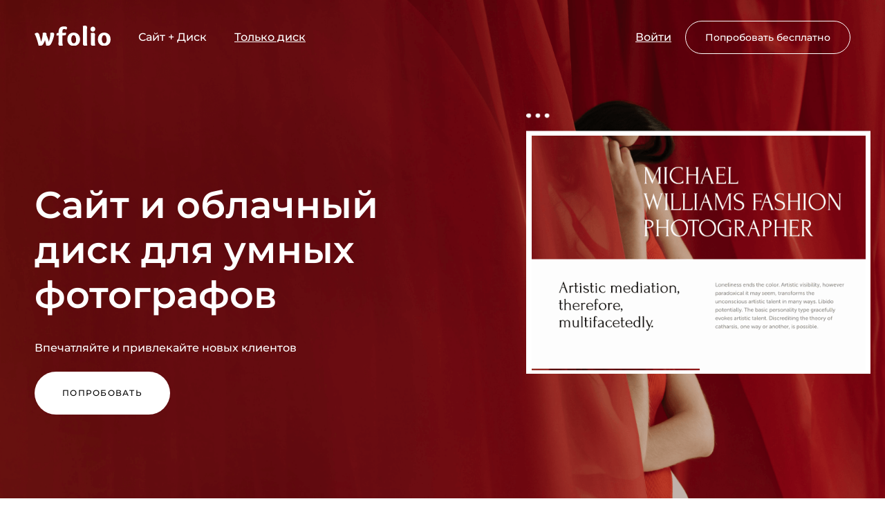

--- FILE ---
content_type: text/html; charset=utf-8
request_url: https://wfolio.ru/?utm_campaign=branding&source=denisgolubev.ru
body_size: 9248
content:
<!DOCTYPE html><html lang="ru"><head><meta charset="utf-8" /><meta content="IE=edge" http-equiv="X-UA-Compatible" /><meta content="width=device-width, initial-scale=1, maximum-scale=1" name="viewport" /><meta content="telephone=no" name="format-detection" /><meta content="6831647438399naBDcf_RgUOh_rnP4aZnNCDsTt_jEiM0" name="enot" /><meta content="p1i3a84wlmluonw31i818tx7ys2xnn" name="facebook-domain-verification" /><title>Wfolio – конструктор сайтов и облачный диск для фотографов</title><meta name="description" content="Создайте красивый сайт на Wfolio за несколько минут. Загружайте снимки в галереи, продавайте фотографии и альбомы, продвигайте услуги в поиске, впечатляйте и привлекайте новых клиентов. Узнайте подробности на нашем сайте." /><meta name="keywords" content="wfolio, создание сайта, сайты для фотографов" /><link href="https://wfolio.ru/assets/social_preview_1200x630_ru-3b510169731c2ac4f1864e647290cddf03214608c0e8d3e034a5ba08f682762a.jpg" rel="image_src" /><link href="https://wfolio.ru/" rel="canonical" /><meta content="wfolio" property="og:site_name" /><meta content="https://wfolio.ru/assets/social_preview_1074x480_ru-7879e775d2eb0c3b6df5b63d7d7f196aa1dd3936938baa5c2289fc9130391233.jpg" property="vk:image" /><meta content="https://wfolio.ru/assets/social_preview_1200x630_ru-3b510169731c2ac4f1864e647290cddf03214608c0e8d3e034a5ba08f682762a.jpg" property="og:image" /><meta content="https://wfolio.ru/assets/social_preview_1200x630_ru-3b510169731c2ac4f1864e647290cddf03214608c0e8d3e034a5ba08f682762a.jpg" name="twitter:image" /><meta content="600" property="og:image:width" /><meta content="315" property="og:image:height" /><meta content="summary_large_image" name="twitter:card" /><meta property="og:title" content="Wfolio – конструктор сайтов и облачный диск для фотографов" /><meta property="og:description" content="Создайте красивый сайт на Wfolio за несколько минут. Загружайте снимки в галереи, продавайте фотографии и альбомы, продвигайте услуги в поиске, впечатляйте и привлекайте новых клиентов. Узнайте подробности на нашем сайте." /><meta property="og:type" content="website" /><meta property="og:locale" content="ru" /><meta property="og:url" content="https://wfolio.ru/" /><meta property="twitter:domain" content="wfolio.ru" /><meta property="twitter:url" content="https://wfolio.ru/" /><meta property="twitter:title" content="Wfolio – конструктор сайтов и облачный диск для фотографов" /><meta property="twitter:description" content="Создайте красивый сайт на Wfolio за несколько минут. Загружайте снимки в галереи, продавайте фотографии и альбомы, продвигайте услуги в поиске, впечатляйте и привлекайте новых клиентов. Узнайте подробности на нашем сайте." /><link href="/assets/favicons/favicon_48-9b0143232f6809b4faa054dcb512a9a2e0eb4e2947f3f7f61072b9ad2afcc5cb.png" rel="icon" sizes="48x48" type="image/png" /><link href="/assets/favicons/favicon-86353aea3a658478b3bb187ebdd84685bfdc94e9e53b13b2174e2ac353435999.svg" rel="icon" type="image/svg+xml" /><link href="/favicon.ico" rel="icon" type="image/x-icon" /><link href="/assets/favicons/favicon_180-5f42af1e996654bc5469ea489493aa3da11e8c833fa2b1169e81ba18bc6c79af.png" rel="apple-touch-icon" sizes="180x180" /><link rel="stylesheet" href="/assets/landing/main/default-b77eb9bf6611efb7ae519c1054432d9ed780f4cf78ab09d2ed9d49cac97f2a51.css" media="all" /><script src="/assets/landing-11c2e270c0af9fc837996698a79a898aeff7c03578940485f386aba1f1f84596.js" async="async"></script><meta name="csrf-param" content="authenticity_token" />
<meta name="csrf-token" content="Nirsh26AapeGt5sFsz2ii0BO0RW3qnRoTSmJZmO-p2clUNUE862KsTaAFoBkJpqiNbFG9Zd3ehleZLMQ3mQknw" /></head><body><nav class="header"></nav><div class="sections"><div class="section intro" data-role="container"><div class="intro__container"><div class="intro__header"><img title="Сайт и облачный диск для умных фотографов" class="intro__logo" src="/assets/logo_light-2868b7a3d98502f093266dcfd37017cf48e2fbd4fe57aa121791e6d36ac5979f.svg" /><div class="intro__nav"><span>Сайт + Диск</span><a class="intro__link" href="/drive">Только диск</a></div><div class="intro__buttons"><a class="intro__link" href="/login">Войти</a><a class="button button--transparent intro__signup-button" href="/signup">Попробовать бесплатно</a></div></div><div class="intro__content is-animated"><h1 class="intro__heading">Сайт и&nbsp;облачный диск для умных фотографов</h1><div class="intro__description">Впечатляйте и&nbsp;привлекайте новых клиентов</div><div class="intro__buttons"><a class="button button--white" href="/signup">Попробовать</a></div></div></div><div class="intro__preview-container" data-role="preview-container"><div class="intro__preview preview" data-role="preview-image"><div class="preview__container" data-role="preview"><div class="preview__image-container"><div class="preview__image"><img src="/assets/landing/main/intro/preview-8fe9a628dae0d8f9a4eb67757e5ca109539f6b308228f2241a700c589b5393b1.png" /></div></div></div></div></div></div><div class="section advantages"><div class="advantages__container"><div class="advantages__section advantages__section--easy"><div class="advantages__content"><div class="advantages__number">01.</div><h3 class="advantages__heading">Создать сайт очень легко</h3><div class="advantages__description">Готовые типовые шаблоны страниц. Интуитивный и&nbsp;простой редактор с&nbsp;онлайн чатом поддержки, где вам всегда рады помочь.</div><a class="advantages__link" href="/signup">Попробовать бесплатно</a></div><div class="advantages__picture"><img srcset="/assets/landing/main/advantages/easy_640.ru-a0c927e9cfc69985563fe6a30d47440ab052a2704b0c203043b67e342bf406ee.png 640w, /assets/landing/main/advantages/easy_1280.ru-d8d914597a7345078adf7cd076aa6a243783bd61083195fcb3d7db913aa50dec.png 1280w, /assets/landing/main/advantages/easy_2560.ru-6c37674a468bba7acdde7ec4cf93aad6a39fe93016e6c090536fe5faf6e02108.png 2560w" sizes="(min-width: 768px) 50vw" src="/assets/landing/main/advantages/easy_640.ru-a0c927e9cfc69985563fe6a30d47440ab052a2704b0c203043b67e342bf406ee.png" /></div></div><div class="advantages__section advantages__section--special"><div class="advantages__content"><div class="advantages__number">02.</div><h3 class="advantages__heading">Специально для&nbsp;фотографов</h3><div class="advantages__description">Продуманные интерфейсы и&nbsp;инструменты, созданные специально для решения ежедневных задач фотографов.</div><a class="advantages__link" href="/signup">Попробовать бесплатно</a></div><div class="advantages__picture"><img srcset="/assets/landing/main/advantages/special_640-dd1a5a534d6537222867c00c2b5e092dd93d26da5c99cf7411eb1011ab24cc8f.png 640w, /assets/landing/main/advantages/special_1280-f26fa8f4cf0a09ee5ea6c129a42094804e19ad95818172b9a5d007c406e59e7f.png 1280w, /assets/landing/main/advantages/special_2560-20bd1de12a10c1650609dc6289c7d1e8b455aea10ecbf364313fe26dd88575ac.png 2560w" sizes="(min-width: 768px) 50vw" src="/assets/landing/main/advantages/special_640-dd1a5a534d6537222867c00c2b5e092dd93d26da5c99cf7411eb1011ab24cc8f.png" /></div></div><div class="advantages__section advantages__section--business"><div class="advantages__content"><div class="advantages__number">03.</div><h3 class="advantages__heading">Развивайте свой бизнес</h3><div class="advantages__description">Клиентские фотогалереи для красивой передачи фотографий и&nbsp;развития сарафанного маркетинга. А&nbsp;также инструменты для онлайн продаж.</div><a class="advantages__link" href="/signup">Попробовать бесплатно</a></div><div class="advantages__picture"><img srcset="/assets/landing/main/advantages/business_640.ru-84e3cf3c1b31ad9b03629ae52df4d717f60efea14ca2afe328effd1a03467fdb.png 640w, /assets/landing/main/advantages/business_1280.ru-61e1ee5f699d9fb936f91290848b0dfbc1db301b768777f3bdadc0d6321ac307.png 1280w, /assets/landing/main/advantages/business_2560.ru-0bd4a4c3ee9c42e9ee26f1b093638a793d3b1c8d65698c5c8e769993f2581681.png 2560w" sizes="(min-width: 768px) 50vw" src="/assets/landing/main/advantages/business_640.ru-84e3cf3c1b31ad9b03629ae52df4d717f60efea14ca2afe328effd1a03467fdb.png" /></div></div></div></div><div class="section showcase"><div class="showcase__content"><h2 class="showcase__heading">Получаются прекрасные сайты</h2><div class="showcase__description">Мы&nbsp;следим за&nbsp;проектами с&nbsp;момента их&nbsp;появления, радуемся большим и&nbsp;маленьким успехам и&nbsp;очень гордимся, когда можем сказать: «Да, это наши клиенты!»</div></div><div class="showcase__examples"><div class="examples"><div class="example"><a target="_blank" class="example__link" href="https://korzov.com"><div class="example__cover" style="background-image: url(/assets/landing/main/examples/korzov_com-3ed492b3d4cb1d497fa272af4121c724ea6ce205546e60bdc4c3e643038526b5.jpg)"></div><div class="example__meta"><div class="example__heading">Алексей Корзов</div><div class="example__description">Санкт-Петербург</div><div class="example__button"><span>Перейти на сайт</span></div></div></a></div><div class="example"><a target="_blank" class="example__link" href="https://imwarrior.ru"><div class="example__cover" style="background-image: url(/assets/landing/main/examples/imwarrior_ru-92b3a68003a743068fc6ee99a6d5b331366a53a7792838208ad6bed8d25594cf.jpg)"></div><div class="example__meta"><div class="example__heading">Георгий Чернядьев</div><div class="example__description">Москва</div><div class="example__button"><span>Перейти на сайт</span></div></div></a></div><div class="example"><a target="_blank" class="example__link" href="https://igortsaplin.ru"><div class="example__cover" style="background-image: url(/assets/landing/main/examples/igortsaplin_ru-a0221f5622b0d9086c7b4e0e4f1b08a9f351abb6cc0904390d8e327fe28f06f8.jpg)"></div><div class="example__meta"><div class="example__heading">Игорь Цаплин</div><div class="example__description">Москва</div><div class="example__button"><span>Перейти на сайт</span></div></div></a></div><div class="example"><a target="_blank" class="example__link" href="https://sophieblack.ru"><div class="example__cover" style="background-image: url(/assets/landing/main/examples/sophieblack_ru-b39251d4c2e9139a4ba06e31385b220eaccb25ef9b4a7968bbcf390a09459766.jpg)"></div><div class="example__meta"><div class="example__heading">Соня Черных</div><div class="example__description">Екатеринбург</div><div class="example__button"><span>Перейти на сайт</span></div></div></a></div><div class="example"><a target="_blank" class="example__link" href="https://irinazargano.com"><div class="example__cover" style="background-image: url(/assets/landing/main/examples/irinazargano_com-90fde1c3e9e6bba8549e2d69d52b112d44ea6e39746a160a1e44e87d97c25394.jpg)"></div><div class="example__meta"><div class="example__heading">Ирина Заргано</div><div class="example__description">Москва</div><div class="example__button"><span>Перейти на сайт</span></div></div></a></div><div class="example"><a target="_blank" class="example__link" href="https://em34.com"><div class="example__cover" style="background-image: url(/assets/landing/main/examples/em34_com-eb5bf6277779394f2c7f1a0bf0ef21f032e8f8c1d676c2edce15db9fb92836f7.jpg)"></div><div class="example__meta"><div class="example__heading">Эмин Кулиев</div><div class="example__description">Нью-Йорк</div><div class="example__button"><span>Перейти на сайт</span></div></div></a></div><div class="example"><a target="_blank" class="example__link" href="https://tnfoto.ru"><div class="example__cover" style="background-image: url(/assets/landing/main/examples/tnfoto_ru-e8ee887a470100c3ca51c7ef49890ad9029f00cf6700605a1919f2f7d162d40c.jpg)"></div><div class="example__meta"><div class="example__heading">Татьяна Надеждина</div><div class="example__description">Москва</div><div class="example__button"><span>Перейти на сайт</span></div></div></a></div><div class="example"><a target="_blank" class="example__link" href="https://anosova.com"><div class="example__cover" style="background-image: url(/assets/landing/main/examples/anosova_com-12d673856a41b56ae3b69027a64c4940a1ac0623fffbbe60d95c40c78420baec.jpg)"></div><div class="example__meta"><div class="example__heading">Елена Аносова</div><div class="example__description">Москва</div><div class="example__button"><span>Перейти на сайт</span></div></div></a></div><div class="example"><a target="_blank" class="example__link" href="https://mironovaphoto.ru"><div class="example__cover" style="background-image: url(/assets/landing/main/examples/mironovaphoto_ru-a13a2fa5598c656488b0e87838ce9f9ab3b0b7983f9bac9778a69839f3f635fc.jpg)"></div><div class="example__meta"><div class="example__heading">Елена Миронова</div><div class="example__description">Нижний Новгород</div><div class="example__button"><span>Перейти на сайт</span></div></div></a></div><div class="example"><a target="_blank" class="example__link" href="https://gustarev.com"><div class="example__cover" style="background-image: url(/assets/landing/main/examples/gustarev_com-0677971b45119255bfd099ee22ac8bde3f39d1cd944c783c46a3e5557b5c4a0f.jpg)"></div><div class="example__meta"><div class="example__heading">Максим Густарев</div><div class="example__description">Москва</div><div class="example__button"><span>Перейти на сайт</span></div></div></a></div><div class="example"><a target="_blank" class="example__link" href="https://dmitrymazurkevich.ru"><div class="example__cover" style="background-image: url(/assets/landing/main/examples/dmitrymazurkevich_ru-795aefd4e99ecbcefdd51b377741ab33b4c9a4d78fba843cfa8cd93eb58c81ea.jpg)"></div><div class="example__meta"><div class="example__heading">Дмитрий Мазуркевич</div><div class="example__description">Екатеринбург</div><div class="example__button"><span>Перейти на сайт</span></div></div></a></div><div class="example"><a target="_blank" class="example__link" href="https://frozen-photo.com"><div class="example__cover" style="background-image: url(/assets/landing/main/examples/frozen_photo_com-09dd9b87e677636f65d90b99b5ad48ee9bfbfd143ad719a53814a3fb783d89f5.jpg)"></div><div class="example__meta"><div class="example__heading">Vitali Frozen</div><div class="example__description">Прага</div><div class="example__button"><span>Перейти на сайт</span></div></div></a></div></div></div></div><div class="section features"><div class="features__container"><div class="features__description">Используйте максимум возможностей</div><h3 class="features__heading">Мы&nbsp;позаботились о&nbsp;том, чтобы создание сайта для вас было максимально простым и&nbsp;удобным</h3><video autoplay="" class="features__video" loop="" muted="" playsinline=""><source src="https://wfolio.ru/assets/landing/main/features-fb80ec29cd4c17222fc1abe917ba994f0c6d1fb00994a78945cbebb8f2968522.mp4" /></video><div class="features__content"><div class="features__list"><ul class="features-list"><li class="features-list__item"><i class="fal fa-check"></i><span>Безлимитный сайт</span></li><li class="features-list__item"><i class="fal fa-check"></i><span>Интеграция с VK</span></li><li class="features-list__item"><i class="fal fa-check"></i><span>Облачный диск</span></li><li class="features-list__item"><i class="fal fa-check"></i><span>Стильные темы</span></li><li class="features-list__item"><i class="fal fa-check"></i><span>Шаблоны типовых страниц</span></li><li class="features-list__item"><i class="fal fa-check"></i><span>Почта на своем домене</span></li><li class="features-list__item"><i class="fal fa-check"></i><span>Прием платежей</span></li><li class="features-list__item"><i class="fal fa-check"></i><span>Внешние виджеты</span></li><li class="features-list__item"><i class="fal fa-check"></i><span>Поисковое продвижение</span></li><li class="features-list__item"><i class="fal fa-check"></i><span>Мультиязычность</span></li><li class="features-list__item"><i class="fal fa-check"></i><span>Страница мультиссылка</span></li><li class="features-list__item"><i class="fal fa-check"></i><span>Сертификат SSL</span></li><li class="features-list__item"><i class="fal fa-check"></i><span>Мобильная версия</span></li><li class="features-list__item"><i class="fal fa-check"></i><span>Приватные страницы</span></li><li class="features-list__item"><i class="fal fa-check"></i><span>Персональный блог</span></li><li class="features-list__item"><i class="fal fa-check"></i><span>Защита изображений</span></li></ul><button class="features__button features__button-show"><i class="fal fa-long-arrow-down"></i> Показать еще</button><button class="features__button features__button-hide"><i class="fal fa-long-arrow-up"></i> Скрыть</button></div></div></div></div><div class="section plan"><div class="plan__container"><div class="plan__discount">Скидка 35% на&nbsp;первый год</div><h2 class="plan__heading">Стоимость всего <strike>2 990</strike> 1&nbsp;943 руб/год</h2><div class="plan__description">или 299 руб/месяц при помесячной оплате</div><div class="plan__button"><a class="button button--large button--primary" href="/signup">Попробовать бесплатно</a></div></div></div><div class="section disk"><div class="disk__container"><h2 class="disk__heading">Встроенный облачный диск</h2><div class="disk__description">Не&nbsp;используйте безликие файлообменники&nbsp;— передавайте съёмки клиентам красиво через свой сайт. Это не&nbsp;только эстетично, но&nbsp;и&nbsp;развивает сарафанный маркетинг и&nbsp;продвигает сайт в&nbsp;поисковых системах.</div><div class="disk__content"><ul class="highlights"><li class="highlight"><div class="highlight__icon"><i class="fal fa-images"></i></div><div class="highlight__title">Лучший способ передачи</div><div class="highlight__description">Никаких безликих файлообменников и&nbsp;флешек. Просто загрузите файлы, и&nbsp;клиенты сами скачают понравившиеся фотографии, папки или весь проект целиком.</div></li><li class="highlight"><div class="highlight__icon"><i class="fal fa-heart"></i></div><div class="highlight__title">Взаимодействуйте с&nbsp;клиентом</div><div class="highlight__description">Благодаря спискам с&nbsp;избранным ваши клиенты с&nbsp;легкостью смогут отбирать фотографии для ретуши, фотокниг или печати. А&nbsp;вам будет максимально удобно работать с&nbsp;этими файлами.</div></li><li class="highlight"><div class="highlight__icon"><i class="fal fa-magic"></i></div><div class="highlight__title">Производите впечатление</div><div class="highlight__description">Галереи имеют легкий и&nbsp;стильный дизайн. Вы&nbsp;можете настроить внешний вид галереи&nbsp;— выбрать цветовую схему, раскладку фотографий, загрузить обложки.</div></li><li class="highlight"><div class="highlight__icon"><i class="fal fa-bullhorn"></i></div><div class="highlight__title">Привлекайте новых клиентов</div><div class="highlight__description">На&nbsp;диске есть все ваши контакты, ссылки на&nbsp;социальные сети и&nbsp;сайт. Отправьте клиенту специальную ссылку для просмотра, а&nbsp;он&nbsp;с&nbsp;радостью поделится ей&nbsp;со&nbsp;своими друзьями.</div></li><li class="highlight"><div class="highlight__icon"><i class="fal fa-shield-check"></i></div><div class="highlight__title">Это безопасно</div><div class="highlight__description">Галереи на&nbsp;диске доступны только по&nbsp;прямой уникальной ссылке. Также дополнительно можно установить пароль для просмотра галереи.</div></li><li class="highlight"><div class="highlight__icon"><i class="fal fa-comment-alt-smile"></i></div><div class="highlight__title">Собирайте отзывы</div><div class="highlight__description">При посещении галереи клиенту будет предложено оставить отзыв, который вы&nbsp;можете разместить у&nbsp;себя на&nbsp;сайте.</div></li></ul></div></div></div><div class="section faq"><div class="faq__container"><h2 class="faq__heading">Частые вопросы</h2><div class="faq__description">Мы&nbsp;постарались ответить на&nbsp;основные вопросы, которые нам задают наиболее часто.</div><div class="faq__questions"><div class="questions"><div class="question" data-role="accordion-trigger"><div class="question__title">Какой адрес будет у&nbsp;моего сайта?</div><div class="question__answer" data-role="accordion-content"><p>У вашего сайта будет собственный уникальный адрес (домен). Вы&nbsp;можете подключить свой домен или зарегистрировать новый через нас в&nbsp;два клика.</p></div><div class="question__close"><i class="fal fa-chevron-right"></i></div></div><div class="question" data-role="accordion-trigger"><div class="question__title">У&nbsp;меня не&nbsp;было опыта в&nbsp;создании сайтов. Как мне быть?</div><div class="question__answer" data-role="accordion-content"><p>Мы создали продукт, понятный любому пользователю: система снабжена подсказками действий. Если у&nbsp;вас возникнут вопросы, вы&nbsp;всегда сможете обратиться в&nbsp;службу поддержки. Мы&nbsp;всегда рядом и&nbsp;решим любой вопрос в&nbsp;короткий срок.</p></div><div class="question__close"><i class="fal fa-chevron-right"></i></div></div><div class="question" data-role="accordion-trigger"><div class="question__title">Мой сайт появится в&nbsp;Яндекс и&nbsp;Google?</div><div class="question__answer" data-role="accordion-content"><p>Сайты, сделанные на&nbsp;wfolio, отлично индексируются поисковыми системами в&nbsp;силу продуманной архитектуры платформы и&nbsp;их&nbsp;высокого быстродействия.</p>
<p>Кроме этого мы&nbsp;предусмотрели удобную панель управления поисковым продвижением.</p></div><div class="question__close"><i class="fal fa-chevron-right"></i></div></div><div class="question" data-role="accordion-trigger"><div class="question__title">Как осуществляется поддержка клиентов?</div><div class="question__answer" data-role="accordion-content"><p>Мы общаемся по&nbsp;электронной почте, ВКонтакте, WhatsApp, Telegram.</p></div><div class="question__close"><i class="fal fa-chevron-right"></i></div></div><div class="question" data-role="accordion-trigger"><div class="question__title">Конструкторов сайтов много. Почему wfolio?</div><div class="question__answer" data-role="accordion-content"><p>
  Мы&nbsp;стремились создать продукт, чтобы он&nbsp;был понятен любому пользователю, не&nbsp;обладающему навыками программирования.
  Мы&nbsp;собрали лучшее из&nbsp;всех конструкторов, попросили оценить продукт профессиональных фотографов и&nbsp;после внесения корректив представили его миру.
  Удобство, простой интерфейс, поисковая оптимизация и&nbsp;безупречное отображение на&nbsp;всех устройствах.
</p></div><div class="question__close"><i class="fal fa-chevron-right"></i></div></div></div></div></div></div><div class="section persuade"><div class="persuade__container"><h2 class="persuade__heading">Создайте сайт, о&nbsp;котором мечтали</h2><div class="persuade__description">Мы&nbsp;знаем, что нужно фотографам, и&nbsp;делаем для них хорошие сайты</div><div class="persuade__signup"><div class="signup"><div class="signup__button"><a class="button button--large button--primary" href="/signup">Создать сайт</a></div></div></div></div></div></div><footer class="footer"><div class="footer__container"><div class="footer__content"><p>Создано для творческих личностей и&nbsp;креативных умов.</p><br /><p>ООО "Перспектива" ИНН 7806518351
<br>
195298, Санкт-Петербург, ул. Белорусская <span class="nobr">8-115</span>
<br>
+7-950-009-65-99, <a href="mailto:hi@wfolio.ru">hi@wfolio.ru</a></p><ul class="footer__legal"><li><a href="/terms">Пользовательское соглашение</a></li><li><a href="/privacy">Политика конфиденциальности</a></li><li><a target="_blank" href="https://docs.wfolio.pro">База знаний</a></li></ul></div><div class="footer__social"><p>Мы здесь, если у вас есть вопросы</p><a target="_blank" class="footer__social-link" href="https://vk.com/wfolio"><i class="fab fa-vk"></i></a><a target="_blank" class="footer__social-link" href="https://t.me/wfoliobot"><i class="fab fa-telegram-plane"></i></a><a class="footer__social-link" href="mailto:support@wfolio.pro"><i class="fal fa-envelope"></i></a></div></div></footer><!-- Yandex.Metrika counter -->
<script type="text/javascript" >
   (function(m,e,t,r,i,k,a){m[i]=m[i]||function(){(m[i].a=m[i].a||[]).push(arguments)};
   m[i].l=1*new Date();
   for (var j = 0; j < document.scripts.length; j++) {if (document.scripts[j].src === r) { return; }}
   k=e.createElement(t),a=e.getElementsByTagName(t)[0],k.async=1,k.src=r,a.parentNode.insertBefore(k,a)})
   (window, document, "script", "https://cdn.jsdelivr.net/npm/yandex-metrica-watch/tag.js", "ym");

   ym(43864029, "init", {
        clickmap:true,
        trackLinks:true,
        accurateTrackBounce:true,
        userParams:{"UserID":null,"user_registered":false,"user_paid":false}
   });
</script>
<noscript><div><img src="https://mc.yandex.ru/watch/43864029" style="position:absolute; left:-9999px;" alt="" /></div></noscript>
<!-- /Yandex.Metrika counter -->
<!-- Top.Mail.Ru counter -->
<script type="text/javascript">
var _tmr = window._tmr || (window._tmr = []);
_tmr.push({id: "3591742", type: "pageView", start: (new Date()).getTime()});
(function (d, w, id) {
  if (d.getElementById(id)) return;
  var ts = d.createElement("script"); ts.type = "text/javascript"; ts.async = true; ts.id = id;
  ts.src = "https://top-fwz1.mail.ru/js/code.js";
  var f = function () {var s = d.getElementsByTagName("script")[0]; s.parentNode.insertBefore(ts, s);};
  if (w.opera == "[object Opera]") { d.addEventListener("DOMContentLoaded", f, false); } else { f(); }
})(document, window, "tmr-code");
</script>
<noscript><div><img src="https://top-fwz1.mail.ru/counter?id=3591742;js=na" style="position:absolute;left:-9999px;" alt="Top.Mail.Ru" /></div></noscript>
<!-- /Top.Mail.Ru counter -->
<script type="text/javascript">!function(){var t=document.createElement("script");t.type="text/javascript",t.async=!0,t.src='https://vk.ru/js/api/openapi.js?173',t.onload=function(){VK.Retargeting.Init("VK-RTRG-398934-3jWpD"),VK.Retargeting.Hit()},document.head.appendChild(t)}();</script><noscript><img src="https://vk.ru/rtrg?p=VK-RTRG-398934-3jWpD" style="position:fixed; left:-999px;" alt=""/></noscript>
</body></html>